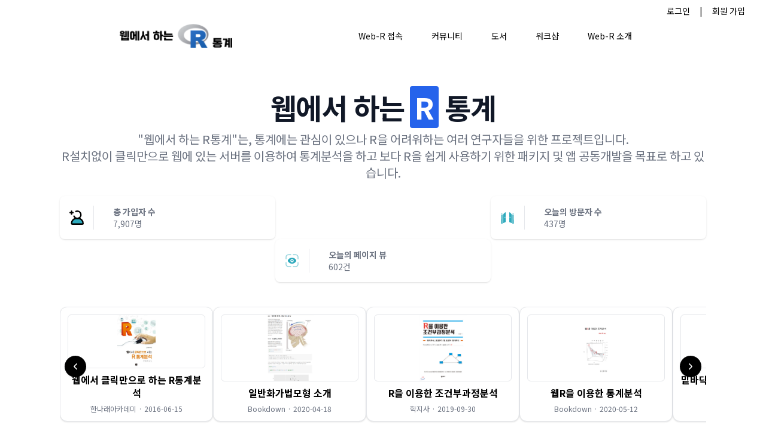

--- FILE ---
content_type: image/svg+xml
request_url: https://cdn.jsdelivr.net/gh/statground/web-r_CDN/images/svg/calendar_2.svg
body_size: -107
content:
<?xml version="1.0" encoding="UTF-8"?>

<!-- Uploaded to: SVG Repo, www.svgrepo.com, Generator: SVG Repo Mixer Tools -->
<svg width="800px" height="800px" viewBox="0 0 48 48" xmlns="http://www.w3.org/2000/svg">

<defs>

<style>.c{fill:none;stroke:#000000;stroke-linecap:round;stroke-linejoin:round;}</style>

</defs>

<g id="a">

<path class="c" d="m19.4198,23.6667c0-2.5926,2.0741-4.6667,4.4938-4.6667s4.6667,2.0741,4.6667,4.6667c0,1.2099-.5185,2.4198-1.3827,3.284-1.9012,1.5556-7.7778,6.0494-7.7778,6.0494h9.1605"/>

</g>

<g id="b">

<path class="c" d="m8.0988,7.8588c-1.0601,0-1.9194.8593-1.9194,1.9194v31.8025c0,1.06.8593,1.9193,1.9193,1.9193h31.8025c1.06,0,1.9193-.8592,1.9194-1.9192h0V9.7782c0-1.0601-.8593-1.9194-1.9194-1.9194H8.0988Z"/>

<line class="c" x1="12.8166" y1="10.258" x2="12.8166" y2="4.5"/>

<line class="c" x1="35.1834" y1="10.258" x2="35.1834" y2="4.5"/>

</g>

</svg>

--- FILE ---
content_type: image/svg+xml
request_url: https://cdn.jsdelivr.net/gh/statground/web-r_CDN/images/svg/calendar_3.svg
body_size: -195
content:
<?xml version="1.0" encoding="UTF-8"?>

<!-- Uploaded to: SVG Repo, www.svgrepo.com, Generator: SVG Repo Mixer Tools -->
<svg width="800px" height="800px" viewBox="0 0 48 48" xmlns="http://www.w3.org/2000/svg">

<defs>

<style>.c{fill:none;stroke:#000000;stroke-linecap:round;stroke-linejoin:round;}</style>

</defs>

<g id="a">

<g>

<path class="c" d="m25.1375,26c1.925,0,3.5,1.575,3.5,3.5h0c0,1.925-1.575,3.5-3.5,3.5h-1.4c-2.45,0-3.325-.35-4.375-1.225"/>

<path class="c" d="m19.3625,20.225c1.05-.875,2.1-1.225,4.375-1.225h1.4,0c1.925,0,3.5,1.575,3.5,3.5h0c0,1.925-1.575,3.5-3.5,3.5h-3.5"/>

</g>

</g>

<g id="b">

<path class="c" d="m8.0988,7.8588c-1.0601,0-1.9194.8593-1.9194,1.9194v31.8025c0,1.06.8593,1.9193,1.9193,1.9193h31.8025c1.06,0,1.9193-.8592,1.9194-1.9192h0V9.7782c0-1.0601-.8593-1.9194-1.9194-1.9194H8.0988Z"/>

<line class="c" x1="12.8166" y1="10.258" x2="12.8166" y2="4.5"/>

<line class="c" x1="35.1834" y1="10.258" x2="35.1834" y2="4.5"/>

</g>

</svg>

--- FILE ---
content_type: image/svg+xml
request_url: https://cdn.jsdelivr.net/gh/statground/web-r_CDN/images/svg/calendar_13.svg
body_size: -200
content:
<?xml version="1.0" encoding="UTF-8"?>

<!-- Uploaded to: SVG Repo, www.svgrepo.com, Generator: SVG Repo Mixer Tools -->
<svg width="800px" height="800px" viewBox="0 0 48 48" xmlns="http://www.w3.org/2000/svg">

<defs>

<style>.c{fill:none;stroke:#000000;stroke-linecap:round;stroke-linejoin:round;}</style>

</defs>

<g id="a">

<g>

<g>

<line class="c" x1="14.9322" y1="20.925" x2="18.4322" y2="19"/>

<line class="c" x1="18.4322" y1="19" x2="18.4322" y2="33"/>

</g>

<g>

<path class="c" d="m27.611,26c1.9012,0,3.4568,1.5556,3.4568,3.4568h0c0,1.9012-1.5556,3.4568-3.4568,3.4568h-1.3827c-2.4198,0-3.284-.3457-4.321-1.2099"/>

<path class="c" d="m21.9073,20.2963c1.037-.8642,2.0741-1.2099,4.321-1.2099h1.3827,0c1.9012,0,3.4568,1.5555,3.4568,3.4568h0c0,1.9012-1.5556,3.4568-3.4568,3.4568h-3.4568"/>

</g>

</g>

</g>

<g id="b">

<path class="c" d="m8.0988,7.8588c-1.0601,0-1.9194.8593-1.9194,1.9194v31.8025c0,1.06.8593,1.9193,1.9193,1.9193h31.8025c1.06,0,1.9193-.8592,1.9194-1.9192h0V9.7782c0-1.0601-.8593-1.9194-1.9194-1.9194H8.0988Z"/>

<line class="c" x1="12.8166" y1="10.258" x2="12.8166" y2="4.5"/>

<line class="c" x1="35.1834" y1="10.258" x2="35.1834" y2="4.5"/>

</g>

</svg>

--- FILE ---
content_type: image/svg+xml
request_url: https://cdn.jsdelivr.net/gh/statground/web-r_CDN/images/svg/R_logo_black.svg
body_size: 5
content:
<svg xmlns="http://www.w3.org/2000/svg" xmlns:xlink="http://www.w3.org/1999/xlink" preserveAspectRatio="xMidYMid" width="724" height="561" viewBox="0 0 724 561">
  <defs>
    <linearGradient id="gradientFill-1" x1="0" x2="1" y1="0" y2="1" gradientUnits="objectBoundingBox" spreadMethod="pad">
      <stop offset="0" stop-color="rgb(0,0,0)" stop-opacity="1"/>
      <stop offset="1" stop-color="rgb(0,0,0)" stop-opacity="1"/>
    </linearGradient>
    <linearGradient id="gradientFill-2" x1="0" x2="1" y1="0" y2="1" gradientUnits="objectBoundingBox" spreadMethod="pad">
      <stop offset="0" stop-color="rgb(0,0,0)" stop-opacity="1"/>
      <stop offset="1" stop-color="rgb(0,0,0)" stop-opacity="1"/>
    </linearGradient>
  </defs>
  <path d="M361.453,485.937 C162.329,485.937 0.906,377.828 0.906,244.469 C0.906,111.109 162.329,3.000 361.453,3.000 C560.578,3.000 722.000,111.109 722.000,244.469 C722.000,377.828 560.578,485.937 361.453,485.937 ZM416.641,97.406 C265.289,97.406 142.594,171.314 142.594,262.484 C142.594,353.654 265.289,427.562 416.641,427.562 C567.992,427.562 679.687,377.033 679.687,262.484 C679.687,147.971 567.992,97.406 416.641,97.406 Z" fill="#000000" fill-rule="evenodd"/>
  <path d="M550.000,377.000 C550.000,377.000 571.822,383.585 584.500,390.000 C588.899,392.226 596.510,396.668 602.000,402.500 C607.378,408.212 610.000,414.000 610.000,414.000 L696.000,559.000 L557.000,559.062 L492.000,437.000 C492.000,437.000 478.690,414.131 470.500,407.500 C463.668,401.969 460.755,400.000 454.000,400.000 C449.298,400.000 420.974,400.000 420.974,400.000 L421.000,558.974 L298.000,559.026 L298.000,152.938 L545.000,152.938 C545.000,152.938 657.500,154.967 657.500,262.000 C657.500,369.033 550.000,377.000 550.000,377.000 ZM496.500,241.024 L422.037,240.976 L422.000,310.026 L496.500,310.002 C496.500,310.002 531.000,309.895 531.000,274.877 C531.000,239.155 496.500,241.024 496.500,241.024 Z" fill="#000000" fill-rule="evenodd"/>
</svg>


--- FILE ---
content_type: image/svg+xml
request_url: https://cdn.jsdelivr.net/gh/statground/web-r_CDN/images/svg/board_user.svg
body_size: 45
content:
<svg viewBox="-5 0 32 32" version="1.1" xmlns="http://www.w3.org/2000/svg" xmlns:xlink="http://www.w3.org/1999/xlink" xmlns:sketch="http://www.bohemiancoding.com/sketch/ns" fill="#000000"><g id="SVGRepo_bgCarrier" stroke-width="0"></g><g id="SVGRepo_tracerCarrier" stroke-linecap="round" stroke-linejoin="round"></g><g id="SVGRepo_iconCarrier"> <title>user</title> <desc>Created with Sketch Beta.</desc> <defs> </defs> <g id="Page-1" stroke="none" stroke-width="1" fill="none" fill-rule="evenodd" sketch:type="MSPage"> <g id="Icon-Set-Filled" sketch:type="MSLayerGroup" transform="translate(-367.000000, -309.000000)" fill="#000000"> <path d="M378,329 C382.971,329 387,324.522 387,319 C387,313.478 382.971,309 378,309 C373.029,309 369,313.478 369,319 C369,324.522 373.029,329 378,329 L378,329 Z M386.703,326.319 C384.691,329.161 381.546,331 378,331 C374.454,331 371.309,329.161 369.297,326.319 C367.904,327.411 367,329.091 367,331 L367,335 C367,338.313 369.687,341 373,341 L383,341 C386.313,341 389,338.313 389,335 L389,331 C389,329.091 388.096,327.411 386.703,326.319 L386.703,326.319 Z" id="user" sketch:type="MSShapeGroup"> </path> </g> </g> </g></svg>

--- FILE ---
content_type: image/svg+xml
request_url: https://cdn.jsdelivr.net/gh/statground/web-r_CDN/images/svg/calendar_22.svg
body_size: -228
content:
<?xml version="1.0" encoding="UTF-8"?>

<!-- Uploaded to: SVG Repo, www.svgrepo.com, Generator: SVG Repo Mixer Tools -->
<svg width="800px" height="800px" viewBox="0 0 48 48" xmlns="http://www.w3.org/2000/svg">

<defs>

<style>.c{fill:none;stroke:#000000;stroke-linecap:round;stroke-linejoin:round;}</style>

</defs>

<g id="a">

<g>

<path class="c" d="m13.7625,23.6667c0-2.5926,2.0741-4.6667,4.4938-4.6667s4.6667,2.0741,4.6667,4.6667c0,1.2099-.5185,2.4198-1.3827,3.284-1.9012,1.5556-7.7778,6.0494-7.7778,6.0494h9.1605"/>

<path class="c" d="m25.077,23.6667c0-2.5926,2.0741-4.6667,4.4938-4.6667s4.6667,2.0741,4.6667,4.6667c0,1.2099-.5185,2.4198-1.3827,3.284-1.9012,1.5556-7.7778,6.0494-7.7778,6.0494h9.1605"/>

</g>

</g>

<g id="b">

<path class="c" d="m8.0988,7.8588c-1.0601,0-1.9194.8593-1.9194,1.9194v31.8025c0,1.06.8593,1.9193,1.9193,1.9193h31.8025c1.06,0,1.9193-.8592,1.9194-1.9192h0V9.7782c0-1.0601-.8593-1.9194-1.9194-1.9194H8.0988Z"/>

<line class="c" x1="12.8166" y1="10.258" x2="12.8166" y2="4.5"/>

<line class="c" x1="35.1834" y1="10.258" x2="35.1834" y2="4.5"/>

</g>

</svg>

--- FILE ---
content_type: image/svg+xml
request_url: https://cdn.jsdelivr.net/gh/statground/web-r_CDN/images/svg/menu_book.svg
body_size: 10622
content:
<?xml version="1.0" encoding="utf-8"?>
<!-- Uploaded to: SVG Repo, www.svgrepo.com, Generator: SVG Repo Mixer Tools -->
<svg width="800px" height="800px" viewBox="0 -1.49 306.525 306.525" xmlns="http://www.w3.org/2000/svg"><defs><style>.a{fill:#ffffff;}.b{fill:#5199d1;}.c{fill:#211715;}.d{fill:#7abee6;}</style></defs><path class="a" d="M304.418,221.97c-.017-11.952-.077-36.41-.077-45.1,0,0,0-.121.006-.356-53.9-31.01-135.061-77.919-171.922-99.254C101.212,95.314,38.394,131.613,2.052,152.49c0,10.137.074,40.174.068,49.085,33.15,19.2,119.957,69.372,173.325,100.058,37.885-21.778,99.829-57.575,128.978-74.447v-.459C304.423,225.564,304.421,223.936,304.418,221.97Z"/><path class="b" d="M131.706,77.672C100.37,95.8,38.567,131.512,2.445,152.264c27.372,15.853,126.347,73.071,172.227,99.385,33.5-19.2,106.859-61.579,129.669-74.783,0,0,0-.121.006-.356-53.9-31.01-135.061-77.919-171.922-99.254Z"/><path class="c" d="M306.418,221.97q-.017-12.1-.046-24.2c-.014-7.08-.18-14.18-.025-21.259a2,2,0,0,0-.99-1.727q-35.7-20.539-71.365-41.138-35.376-20.42-70.736-40.866-14.913-8.622-29.822-17.25a2.022,2.022,0,0,0-2.019,0q-23.761,13.748-47.534,27.477-27.843,16.083-55.7,32.141-13.564,7.815-27.137,15.616a2.011,2.011,0,0,0-.99,1.727q0,17.325.052,34.651.008,4.278.013,8.555a38.656,38.656,0,0,0,.039,6.145c.23,1.362,1.723,1.905,2.8,2.531L5.7,205.957l6.032,3.491Q26.9,218.227,42.08,227q18.662,10.79,37.328,21.569,19.842,11.46,39.687,22.909,19.078,11.005,38.164,22c5.65,3.254,11.22,6.807,17.015,9.792,1.709.88,3.314-.559,4.778-1.4l4.2-2.414q4.42-2.543,8.84-5.088,19.689-11.339,39.363-22.7,19.755-11.4,39.5-22.815,16.167-9.344,32.33-18.7c1.141-.661,2.865-1.267,3.1-2.705a34.234,34.234,0,0,0,.031-5.482c0-2.574-4-2.579-4,0q0,2.607,0,5.216l.99-1.727q-22.851,13.227-45.715,26.433-27.7,16-55.409,31.978-13.923,8.025-27.854,16.036h2.019q-36.443-20.954-72.843-41.982Q67.646,237.164,31.7,216.375,17.411,208.115,3.13,199.848l.99,1.727c.008-13.314-.041-26.628-.06-39.942q-.007-4.572-.008-9.143l-.991,1.727q25.616-14.715,51.2-29.489Q81.6,108.951,108.934,93.151q12.252-7.083,24.5-14.169h-2.019q29.592,17.129,59.2,34.231,37.073,21.42,74.163,42.811,19.275,11.115,38.561,22.213l-.991-1.727c-.155,7.079.011,14.179.025,21.259q.024,12.1.046,24.2C302.422,224.543,306.422,224.548,306.418,221.97Z"/><path class="c" d="M173.07,251.515q0,20.736.072,41.472.007,4.194.01,8.389c0,2.574,4,2.578,4,0,0-13.5-.05-27-.072-40.5q-.008-4.683-.01-9.366c0-2.574-4-2.578-4,0Z"/><path class="c" d="M3.431,155.137q12.11,7.017,24.226,14.023,17.038,9.855,34.083,19.7,19.348,11.18,38.7,22.349,19.039,10.988,38.085,21.96,16.109,9.279,32.23,18.536l3.306,1.9c2.236,1.283,4.254-2.172,2.018-3.454q-15.582-8.934-31.146-17.9-18.829-10.842-37.647-21.7-19.458-11.228-38.91-22.465Q50.91,177.986,33.444,167.886,20.582,160.446,7.723,153L5.45,151.683c-2.232-1.293-4.248,2.163-2.019,3.454Z"/><path class="c" d="M175.093,266.638q-13.441-7.707-26.865-15.444-16.377-9.43-32.745-18.877Q98.6,222.576,81.724,212.826q-15.236-8.8-30.468-17.609Q40.09,188.76,28.925,182.3q-.992-.576-1.985-1.15c-2.232-1.293-4.248,2.162-2.019,3.454q10.509,6.087,21.023,12.165,14.86,8.6,29.723,17.181,16.79,9.7,33.584,19.393,16.566,9.559,33.138,19.108,13.9,8.01,27.822,16l2.863,1.642c2.237,1.282,4.254-2.173,2.019-3.454Z"/><path class="c" d="M164.115,276.518q-13.019-7.465-26-15c-2.232-1.292-4.248,2.163-2.019,3.454q12.987,7.522,26,15c2.237,1.283,4.254-2.172,2.019-3.454Z"/><path class="d" d="M249.423,264.6c-4.618,2.652-19.594,11.3-26.406,15.225-6.573-3.775-18.231-10.493-26.936-15.517,8.226-4.732,17.274-9.942,26.426-15.225C231.441,254.238,243.172,261.009,249.423,264.6Z"/><path class="c" d="M196.081,266.305h.01l-1.009-.273q12.546,7.256,25.113,14.476a8.03,8.03,0,0,0,2.556,1.278c1,.135,1.928-.612,2.756-1.09l4.73-2.726,10.752-6.2q4.72-2.724,9.443-5.442a2.019,2.019,0,0,0,0-3.454q-13.471-7.734-26.915-15.517c-2.234-1.29-4.25,2.166-2.019,3.454q13.452,7.767,26.915,15.517V262.87q-13.215,7.59-26.4,15.225h2.018q-6.6-3.792-13.2-7.6-3.7-2.13-7.4-4.264l-3.672-2.121c-1.027-.593-2.463-1.809-3.677-1.809-2.574,0-2.578,4,0,4Z"/><path class="c" d="M286.81,209.632q-18.458,10.689-36.931,21.348-24.841,14.343-49.7,28.659-12.856,7.4-25.721,14.785c-2.234,1.279-.221,4.736,2.019,3.454q23.758-13.6,47.456-27.312,23.481-13.537,46.948-27.1,8.974-5.187,17.947-10.381c2.227-1.29.215-4.748-2.019-3.454Z"/><path class="c" d="M175.9,253.25q26.069-14.942,52.086-29.973,28.068-16.185,56.119-32.4,10.623-6.139,21.243-12.285c2.227-1.289.215-4.747-2.019-3.454q-22.163,12.829-44.342,25.629-29.14,16.827-58.3,33.622-13.4,7.713-26.807,15.406c-2.233,1.28-.221,4.737,2.019,3.454Z"/><path class="a" d="M262.249,148.658c-.013-8.922-.058-27.182-.058-33.672,0,0,0-.091.005-.266-40.238-23.15-100.831-58.17-128.349-74.1-23.3,13.482-70.2,40.58-97.331,56.166,0,7.568.056,29.992.051,36.644,24.749,14.33,89.555,51.791,129.4,74.7,28.284-16.258,74.528-42.983,96.289-55.578v-.343C262.252,151.341,262.251,150.126,262.249,148.658Z"/><path class="d" d="M132.1,41.632C108.27,55.418,62.986,81.582,36.516,96.788c0,7.568.056,29.992.051,36.644,10.763,6.232,29.1,16.839,49.67,28.722-.015-9.132-.054-29.307-.058-36.983,41.833-24.166,77.077-44.545,96.955-56.052-19.693-11.377-37.516-21.684-49.287-28.5Z"/><path class="c" d="M264.249,148.658c-.017-11.3-.3-22.637-.053-33.938a2,2,0,0,0-.991-1.727q-26.644-15.33-53.265-30.7-26.406-15.242-52.8-30.5Q146,45.342,134.856,38.9a2.022,2.022,0,0,0-2.019,0Q115.073,49.173,97.3,59.438,76.566,71.414,55.822,83.37,45.667,89.221,35.507,95.061a2.012,2.012,0,0,0-.991,1.727q0,13.088.04,26.174.006,3.168.009,6.336c0,1.423-.307,3.282.074,4.666.407,1.478,3.19,2.51,4.45,3.24l4.6,2.664q25.283,14.63,50.579,29.237,29.014,16.757,58.045,33.482l6.622,3.812,3.049,1.754a24.646,24.646,0,0,0,3.205,1.806c1.32.511,2.554-.546,3.655-1.179l3.327-1.914q3.364-1.935,6.727-3.872,14.649-8.436,29.29-16.889,26.814-15.475,53.612-30.982c1.092-.632,2.346-1.125,2.448-2.57.091-1.285,0-2.608,0-3.9,0-2.573-4-2.578-4,0q0,1.947,0,3.9l.991-1.727q-17.022,9.852-34.054,19.689-20.719,11.972-41.45,23.923-10.391,5.988-20.785,11.967h2.019q-27.173-15.626-54.314-31.3Q85.84,159.623,59.035,144.12q-10.731-6.2-21.458-12.415l.99,1.727c.006-9.911-.03-19.822-.045-29.734q0-3.454-.006-6.91l-.99,1.727q19.149-11,38.273-22.046,20.362-11.748,40.713-23.513,9.174-5.3,18.344-10.607h-2.019Q154.923,55.132,177.021,67.9q27.671,15.988,55.355,31.954,14.4,8.3,28.81,16.6l-.99-1.727c-.248,11.3.036,22.635.053,33.938C260.253,151.232,264.253,151.237,264.249,148.658Z"/><path class="c" d="M163.684,170.715c0,8.464.06,16.927.061,25.391,0,2.573,4,2.578,4,0,0-8.464-.06-16.927-.061-25.391,0-2.573-4-2.578-4,0Z"/><path class="c" d="M167.078,169.479q-22.767-13.054-45.486-26.189-24.511-14.142-49.009-28.309-9.279-5.365-18.555-10.737c-2.231-1.292-4.248,2.163-2.019,3.454q19.355,11.211,38.723,22.394,25.449,14.7,50.913,29.378,11.7,6.741,23.414,13.463c2.237,1.283,4.254-2.172,2.019-3.454Z"/><path class="c" d="M166.56,172.448q16.453-9.429,32.875-18.917,17.652-10.18,35.295-20.377,6.756-3.9,13.509-7.813c2.228-1.289.216-4.747-2.018-3.454q-13.989,8.1-27.988,16.177-18.321,10.579-36.655,21.14-8.516,4.9-17.037,9.79c-2.233,1.28-.22,4.738,2.019,3.454Z"/><path class="c" d="M87.3,126.831q21.956-12.682,43.907-25.371,17.827-10.3,35.652-20.615,7.624-4.41,15.247-8.823c2.227-1.289.216-4.747-2.019-3.454Q165.348,77.1,150.6,85.629q-19.836,11.47-39.675,22.934-12.82,7.408-25.64,14.814c-2.229,1.288-.217,4.745,2.018,3.454Z"/><path class="c" d="M84.174,125.153c.013,11.343.061,22.686.062,34.029,0,2.574,4,2.578,4,0,0-11.343-.049-22.686-.062-34.029,0-2.573-4-2.578-4,0Z"/><path class="b" d="M147.3,125.829a15.793,15.793,0,0,1-1.6,6.165c-1.986,3.9-5.818,6.569-9.853,8.269s-4.613,1.258-8.788,2.575c-3.255,1.028-6.663,2.507-8.058,5.8a19.236,19.236,0,0,0-1.031,5.231c-.3,6.748-.246,13.766-.33,20.711a2.279,2.279,0,0,1-1.57,2.19,32.153,32.153,0,0,1-14.655.781,2.925,2.925,0,0,1-1.3-.873,3.959,3.959,0,0,1-1.1-1.831c-.376-3.152-.557-6.188-.664-9.228-3.493.776-7.485,2.116-11.2,1.209-2.583-.63-5-2.6-5.4-5.229l-.328-2.171c-.577-10.62-1.153-9.283-1.73-19.9-.194-3.573-.35-7.341,1.282-10.526a17.826,17.826,0,0,1,5.664-5.909,69.03,69.03,0,0,1,14.464-8.107S140.619,124.465,147.3,125.829Z"/><path class="a" d="M139.221,129.388c2.3-1.288,5.263-2.738,8.123-4.452,4.746-2.84,9.258-6.429,10.191-11.246a20.126,20.126,0,0,0-.03-6.288c-.913-7.372-2.657-16.782-7.251-22.847-2.8-3.711-7.22-8.5-11.53-10.708,0,0-7.477-3.62-14.741-4.094-11.662-.76-17.63,4.211-17.63,4.211a35.256,35.256,0,0,0-13.2,20.8l-2.036,11.716-.735,4.228Z"/><path class="a" d="M92.472,187.1a7.359,7.359,0,0,1,1.429-6.02,18.158,18.158,0,0,1,5.436-4.375c2.1,1.644,10.632,1.962,16.738.07a2.155,2.155,0,0,0,.583-.281c.075.712.123,1.153.123,1.153.635,5.8-2.878,8.132-5.108,9.459a33.619,33.619,0,0,1-8.5,3.578,13.9,13.9,0,0,1-5.547.544A6.453,6.453,0,0,1,93,188.377,4.975,4.975,0,0,1,92.472,187.1Z"/><path class="a" d="M74.609,174.532a8.013,8.013,0,0,1,1.143-2.133,19.283,19.283,0,0,1,5.892-4.614,9.908,9.908,0,0,1,3.808-1.581,8.118,8.118,0,0,0,1.708.628c3.715.907,7.706-.432,11.2-1.208.075,2.19.191,4.379.39,6.61l-1.569.259c.117,2.5-2.1,4.451-4.251,5.73a32.523,32.523,0,0,1-8.219,3.459,13.348,13.348,0,0,1-5.363.52,6.2,6.2,0,0,1-4.469-2.752A5.834,5.834,0,0,1,74.609,174.532Z"/><path class="c" d="M114.781,177.646a7.173,7.173,0,0,1-2.6,6.744,27.806,27.806,0,0,1-9.546,4.365c-2.774.734-8.287,1.217-8.341-3.036-.048-3.8,3.874-6,6.706-7.677,2.215-1.308.2-4.768-2.019-3.454-3.347,1.979-6.708,4.195-8.125,8a7.646,7.646,0,0,0,3.415,9.613c3.843,2.013,8.374.934,12.235-.467a28.608,28.608,0,0,0,8.717-4.684,10.7,10.7,0,0,0,3.557-9.4,2.054,2.054,0,0,0-2-2,2.014,2.014,0,0,0-2,2Z"/><path class="c" d="M84.654,164.313a16.007,16.007,0,0,0-4.947,2.3,23.828,23.828,0,0,0-4.18,3.047c-2.462,2.346-4.081,6.009-2.991,9.4,1.152,3.586,4.914,5.327,8.474,5.234,3.839-.1,7.774-1.632,11.153-3.361,3.325-1.7,7.049-4.282,7.021-8.44-.017-2.573-4.017-2.578-4,0,.02,2.939-4.316,4.71-6.5,5.691a29.355,29.355,0,0,1-4.9,1.674,8.873,8.873,0,0,1-5.219.092c-2.89-1.085-2.818-4.228-1.172-6.419a13.333,13.333,0,0,1,3.723-3.089,14.635,14.635,0,0,1,4.607-2.272c2.521-.513,1.454-4.37-1.063-3.857Z"/><path class="c" d="M100.579,113.06a70.434,70.434,0,0,0-15.936,9.055A17.465,17.465,0,0,0,78.9,128.77a20.213,20.213,0,0,0-1.288,8.816c.145,4.315.56,8.6,1.078,12.882.468,3.871.445,7.814,1.14,11.65a8.57,8.57,0,0,0,5.238,6.095c3.36,1.444,7.061.907,10.516.126,2.51-.568,1.448-4.425-1.063-3.857-3.733.844-10.033,1.5-10.863-3.615-.547-3.376-.543-6.857-.955-10.287-.432-3.6-.786-7.185-.987-10.805a26.637,26.637,0,0,1,.258-7.65A11.423,11.423,0,0,1,86.1,126.04a59.884,59.884,0,0,1,15.547-9.123,2.067,2.067,0,0,0,1.4-2.461,2.012,2.012,0,0,0-2.46-1.4Z"/><path class="c" d="M100.164,132.346c-3.427,2.382-4.287,6.117-4.349,10.043-.063,3.982.149,7.963.273,11.942.163,5.219.14,10.447.49,15.659.162,2.415-.015,5.366,1.518,7.367,1.471,1.92,3.274,2.323,5.555,2.563a32.691,32.691,0,0,0,6.583-.023,25.468,25.468,0,0,0,6.682-1.313c2.61-1.017,2.724-3.519,2.748-5.939.026-2.75.036-5.5.063-8.248.026-2.719.067-5.439.157-8.157a21.132,21.132,0,0,1,.869-6.581c1.335-3.616,6.074-4.806,9.41-5.611,4.326-1.044,8.49-2.4,12.092-5.128a17.661,17.661,0,0,0,7.089-13.984c.1-2.575-3.9-2.57-4,0a13.521,13.521,0,0,1-5.209,10.6,24.277,24.277,0,0,1-9.661,4.338c-3.565.792-7.351,1.8-10.27,4.1-3.241,2.55-4.041,6.447-4.248,10.373-.263,4.957-.232,9.935-.266,14.9q-.012,1.821-.029,3.641a6.473,6.473,0,0,1-.019,1.7c-.113.321-.066.2-.277.316a10.29,10.29,0,0,1-2.864.679,29.023,29.023,0,0,1-3.068.386,32,32,0,0,1-5.782-.046,4.833,4.833,0,0,1-1.833-.38c-.931-.554-.906-1.627-1-2.559-.458-4.709-.531-9.44-.625-14.167-.09-4.491-.319-8.977-.379-13.469-.022-1.69-.05-3.4.08-5.083.011-.139.022-.279.036-.419.041-.4-.026.122.011-.066a9.215,9.215,0,0,1,.433-1.563,5.218,5.218,0,0,1,1.805-2.415c2.1-1.459.1-4.928-2.019-3.453Z"/><path class="c" d="M105.344,72.237A37.579,37.579,0,0,0,91.227,94.228c-.535,2.511,3.32,3.584,3.857,1.063a33.434,33.434,0,0,1,12.279-19.6,2.065,2.065,0,0,0,.717-2.736,2.013,2.013,0,0,0-2.736-.718Z"/><path class="a" d="M93.073,114.983c-2.224-1.387-3.149-3.73-3.512-6.217-.407-2.788.07-6.337,4.127-7.351a5.776,5.776,0,0,1,4.225.789,7.917,7.917,0,0,1,3.891,7.682c-.274,3.305-3.391,6.336-6.673,5.857A5.3,5.3,0,0,1,93.073,114.983Z"/><path class="c" d="M94.082,113.256a4.789,4.789,0,0,1-1.2-1.091c.179.224-.08-.121-.118-.177q-.142-.215-.27-.438c-.068-.12-.133-.241-.195-.364,0,0-.247-.563-.135-.281a10.884,10.884,0,0,1-.527-1.825c-.036-.175-.068-.35-.1-.527-.023-.136-.076-.619-.018-.083-.027-.253-.053-.5-.066-.759a11.088,11.088,0,0,1,.031-1.4c.028-.375,0,0-.01.067.026-.127.046-.256.075-.383.062-.281.152-.548.241-.821-.145.45.086-.167.161-.3s.481-.637.185-.309a7.33,7.33,0,0,1,.518-.525c.232-.209-.39.224.072-.053.155-.092.3-.193.464-.279.111-.059.224-.117.339-.167-.287.125.028,0,.076-.018a8.126,8.126,0,0,1,.907-.24c-.447.076.185.012.35.015s.33.012.494.03c.141.014.135.014-.017,0,.106.018.211.041.314.067a4.093,4.093,0,0,1,1.6.774c.023.016.3.226.1.065.108.083.212.172.315.262a8.939,8.939,0,0,1,.78.765,5.348,5.348,0,0,1,1.266,2.531c-.007-.033.112.588.068.309s.034.362.031.326a8.924,8.924,0,0,1,.019.925c0,.178-.014.355-.029.532.007-.087.073-.34-.01.072a8.048,8.048,0,0,1-.268.979c-.2.6.086-.15-.078.179-.09.184-.187.363-.292.539a2.539,2.539,0,0,1-.474.661,6.713,6.713,0,0,1-.729.7c.216-.177-.041.027-.077.05-.168.108-.334.218-.51.314a3.428,3.428,0,0,1-1.436.41,3.112,3.112,0,0,1-1.848-.536,2,2,0,0,0-2.019,3.454c3.7,2.2,8,.706,10.326-2.693a9.511,9.511,0,0,0-.039-10.192c-1.981-3.046-5.7-5.311-9.4-4.283a7.481,7.481,0,0,0-5.485,7.081c-.247,3.835,1.314,7.961,4.6,10.087a2,2,0,1,0,2.019-3.454Z"/><path class="c" d="M105.936,88.593v22.294c0,2.573,4,2.578,4,0V88.593c0-2.573-4-2.578-4,0Z"/><path class="a" d="M107.241,114.679c-6.151,1.042-12.429,3.442-21.5,4.947,5.591,2.695,16.106,7.872,26.161,12.9,8.737-3.557,11.224-4.177,16.692-6.274C119.446,121.533,107.259,114.676,107.241,114.679Z"/><path class="c" d="M106.71,112.75c-7.252,1.256-14.23,3.722-21.5,4.948-1.664.28-1.971,2.935-.477,3.655,5.911,2.852,11.8,5.759,17.674,8.675q2.647,1.314,5.291,2.632c.924.461,1.843.932,2.771,1.383a3.157,3.157,0,0,0,3.079-.036q4.138-1.668,8.332-3.189c2.418-.87,4.845-1.716,7.246-2.634,1.479-.566,2.138-2.8.478-3.656-4.738-2.449-9.427-4.992-14.1-7.56-2.408-1.324-4.776-2.823-7.252-4.016-2.309-1.113-4.34,2.335-2.019,3.454,2.476,1.193,4.844,2.692,7.253,4.016,4.673,2.568,9.362,5.111,14.1,7.56l.478-3.655c-5.555,2.124-11.178,4.033-16.691,6.274l1.541.2c-8.7-4.35-17.4-8.678-26.161-12.9l-.478,3.656c7.27-1.226,14.247-3.691,21.5-4.948a2.016,2.016,0,0,0,1.4-2.46A2.046,2.046,0,0,0,106.71,112.75Z"/><path class="a" d="M123.346,123.941c.59-4.779,5.592-8.765,12.015-6,.97,2.982,2.655,7.49,3.691,11.258-1.412,1.142-2.633,2.134-2.633,2.134-2.066,2.494-6.63,2.045-9.112.535A8.248,8.248,0,0,1,123.346,123.941Z"/><path class="c" d="M134.669,115.558a10.875,10.875,0,0,0-8.109.606,9.931,9.931,0,0,0-4.665,5.356c-1.98,5.2,1.152,11.056,6.246,12.922,3.117,1.141,7.38.975,9.692-1.7a2.049,2.049,0,0,0,0-2.828,2.018,2.018,0,0,0-2.828,0c-.1.111-.2.212-.3.321-.066.074-.369.316-.058.08a5.244,5.244,0,0,1-.665.405c-.1.053-.449.166-.085.043-.113.038-.223.078-.337.112a6.626,6.626,0,0,1-.88.2c.4-.064,0,0-.107,0-.155.006-.309.018-.464.021-.281,0-.56-.014-.84-.026-.1,0-.51-.051-.12,0-.123-.017-.246-.038-.368-.061a9.5,9.5,0,0,1-.984-.233c-.257-.075-.509-.164-.76-.257.386.143-.264-.127-.372-.185a6.581,6.581,0,0,1-.663-.416c-.487-.338.161.14-.106-.082-.138-.114-.274-.23-.406-.35q-.288-.263-.555-.546c-.076-.082-.151-.165-.225-.25,0,0-.343-.419-.156-.179s-.129-.184-.131-.187c-.06-.087-.119-.175-.175-.264a7.953,7.953,0,0,1-.419-.741c-.056-.113-.109-.227-.161-.342.027.061.144.4.032.063-.076-.233-.16-.461-.224-.7-.05-.187-.09-.375-.129-.564-.007-.036-.075-.5-.031-.157s-.01-.163-.014-.228a10.554,10.554,0,0,1,.027-1.331c-.026.449-.011.068.033-.155a8.044,8.044,0,0,1,.2-.8c.055-.176.124-.346.182-.521.14-.425-.164.268-.012.033.06-.094.1-.211.151-.311q.142-.276.306-.541c.071-.115.549-.764.2-.332a8.389,8.389,0,0,1,.849-.919c.076-.069.556-.463.334-.294-.261.2.115-.077.139-.093.119-.077.236-.157.358-.231.2-.123.414-.238.628-.342.025-.012.46-.2.158-.077-.285.118.182-.063.24-.082a7.626,7.626,0,0,1,.788-.226c.176-.041.871-.13.375-.084a12.728,12.728,0,0,1,1.779-.018c.086,0,.392.047-.023-.011.174.024.347.055.519.089.359.071.712.165,1.063.27a2,2,0,1,0,1.063-3.857Z"/><path class="c" d="M140.793,101.53c-.076-.534-.03-.233,0,.079.022.262.043.523.062.785.053.749.093,1.5.128,2.249.075,1.641.13,3.288.091,4.932-.007.321-.017.643-.039.964-.012.187-.024.9-.022.364,0,.529-.181,0,.074-.043-.281.052-.819.627-1.112.863-2.011,1.624-3.965,3.316-5.98,4.934a1.945,1.945,0,0,0-.514,1.946c1.249,3.789,2.662,7.524,3.716,11.376a2.023,2.023,0,0,0,2.938,1.195c8.293-4.639,19.882-9.366,19.636-20.62a65.372,65.372,0,0,0-2.318-14.635,35.353,35.353,0,0,0-5.68-12.653c-3.28-4.3-7.191-8.592-12.034-11.146-2.276-1.2-4.3,2.251-2.019,3.454,3.864,2.038,7.016,5.321,9.762,8.665a30.465,30.465,0,0,1,5.578,10.824,74.983,74.983,0,0,1,2.479,12.581c.286,2.381.512,4.948-.422,7.222a13.139,13.139,0,0,1-3.494,4.572c-3.931,3.564-8.923,5.718-13.507,8.282l2.938,1.2c-1.054-3.852-2.467-7.588-3.716-11.377l-.515,1.946c2.155-1.73,4.238-3.549,6.4-5.27,1.5-1.191,1.765-2.354,1.838-4.189a53.6,53.6,0,0,0-.406-9.56,2.013,2.013,0,0,0-2.46-1.4,2.054,2.054,0,0,0-1.4,2.461Z"/><path class="a" d="M140.522,92.806a.873.873,0,0,1,.156.57c-.079.326-.457.457-.783.522a65.819,65.819,0,0,1-9.725,2.272.8.8,0,0,1-.625-.156.762.762,0,0,1-.157-.509c-.247-3.011-.705-8.157-1.06-10.54a28.924,28.924,0,0,1-17.875-3.784c-1.57-1-3.692-3.017-4.1-4.833a4.3,4.3,0,0,1,1.934-4.292c1.31-.929,6.269-.776,5.164-.668a19.529,19.529,0,0,0,4.509,3.427,20.363,20.363,0,0,0,21.76-1.679l.983.3a5.059,5.059,0,0,1,3.084,3.959,2.678,2.678,0,0,1-1.125,2.277,28.884,28.884,0,0,1-7.428,3.818,47.337,47.337,0,0,1,5.261,9.266Z"/><path class="a" d="M107.092,54.433a23.034,23.034,0,0,0,5.485,16.041A19.877,19.877,0,0,0,140.5,72.5a11.488,11.488,0,0,0,7.635-2.39,7.284,7.284,0,0,0,2.771-6.5,5.294,5.294,0,0,0-3.085-3.9,18.98,18.98,0,0,0-6.568-22.174c-8.9-6.321-21.474-5.451-28.785,2.866A22.461,22.461,0,0,0,107.092,54.433Z"/><path class="a" d="M109.989,43.9a22.736,22.736,0,0,0-2.6,7.5,38.071,38.071,0,0,0,15.638-1.885,1.083,1.083,0,0,1,.861.074c.631.355-.131,1.733-.487,2.363,2.24.631,7.725-.4,10.149-1.732,1.348,3.276,2.723,4.983,5.365,6.22l7.092,2.825a5.059,5.059,0,0,1,1.813.445,18.994,18.994,0,0,0-6.574-22.177c-8.9-6.321-21.474-5.451-28.785,2.866A20.56,20.56,0,0,0,109.989,43.9Z"/><path class="c" d="M150.058,59.4a21.143,21.143,0,0,0-7.006-22.991A24.253,24.253,0,0,0,119.438,33.1c-8.2,3.365-13.342,11.021-14.234,19.728a24.63,24.63,0,0,0,10.012,22.638c8.186,5.717,20.023,4.711,27.263-2.074,1.883-1.764-.95-4.588-2.828-2.828a18.21,18.21,0,0,1-20.042,2.862c-6.732-3.362-10.491-10.586-10.532-17.961-.039-7.089,3.334-13.988,9.583-17.57a20.1,20.1,0,0,1,19.62.129A17.181,17.181,0,0,1,146.2,58.332c-.792,2.456,3.069,3.507,3.857,1.064Z"/><path class="c" d="M146.01,61.269c.471.033-.219-.087.2.022.178.047.358.084.534.141.1.033.51.228.207.073.165.084.329.17.486.267.072.045.464.329.2.117a5.192,5.192,0,0,1,.412.373,4.848,4.848,0,0,1,.372.413c-.234-.3.072.134.113.2a4.82,4.82,0,0,1,.261.492c-.16-.356.034.139.057.22a4.123,4.123,0,0,1,.123.55c-.057-.4-.006.159,0,.242,0,.2-.009.39-.02.585-.024.447.068-.153-.042.247-.089.326-.263.956-.321,1.091a6.862,6.862,0,0,1-1.064,1.637,5.874,5.874,0,0,1-1.734,1.338,7.976,7.976,0,0,1-2.148.885,11.789,11.789,0,0,1-1.275.283q-.213.033,0,0c-.106.012-.212.023-.318.031-.245.021-.489.032-.735.038a2,2,0,0,0,0,4c4.771-.117,9.592-2.7,11.213-7.38a7.458,7.458,0,0,0-.689-6.514,7.567,7.567,0,0,0-5.827-3.355,2.01,2.01,0,0,0-2,2,2.049,2.049,0,0,0,2,2Z"/><path class="c" d="M119.708,61.708a3.162,3.162,0,0,1-1.29,2.382,2.459,2.459,0,0,1-1.811.343,2.76,2.76,0,0,1-1.993-1.5,3.228,3.228,0,0,1,.8-3.714,2.555,2.555,0,0,1,3.474.191A2.845,2.845,0,0,1,119.708,61.708Z"/><path class="c" d="M131.867,64.192a3.172,3.172,0,0,1-1.29,2.382,2.464,2.464,0,0,1-1.812.342,2.756,2.756,0,0,1-1.992-1.5,3.228,3.228,0,0,1,.8-3.714,2.554,2.554,0,0,1,3.473.191A2.85,2.85,0,0,1,131.867,64.192Z"/><path class="c" d="M131.625,50.755a17.412,17.412,0,0,0,2.686,4.728,10.639,10.639,0,0,0,3.6,2.687,2.151,2.151,0,0,0,1.541.2,2,2,0,0,0,.478-3.655,10.46,10.46,0,0,1-1.915-1.148l.4.313a8.786,8.786,0,0,1-1.543-1.558l.312.4A15.01,15.01,0,0,1,135.4,49.5l.2.478c-.04-.095-.08-.19-.119-.285a2.2,2.2,0,0,0-.919-1.2,2,2,0,0,0-2.737.717,1.929,1.929,0,0,0-.2,1.541Z"/><path class="c" d="M132.544,48.5c-2.283,1.2-6.187,2.135-8.608,1.53l1.195,2.938c.77-1.376,1.61-3.289.324-4.65-1.486-1.573-3.6-.465-5.3,0a37.782,37.782,0,0,1-12.112,1.136c-2.572-.142-2.564,3.858,0,4a43.455,43.455,0,0,0,8.119-.279c1.268-.168,2.527-.384,3.773-.675q.969-.226,1.923-.5.535-.156,1.064-.329c.142-.045.284-.092.425-.141q.42-.146.01,0l-.882-.514.149.135-.514-.883c-.2-.478.174-.436-.053-.035-.134.236-.249.484-.382.721a2.022,2.022,0,0,0,1.195,2.938,14.539,14.539,0,0,0,5.9-.1,19.353,19.353,0,0,0,5.794-1.833c2.278-1.2.259-4.655-2.019-3.454Z"/><path class="c" d="M112.787,69.306c-1.89.015-4.187.059-5.767,1.219a6.268,6.268,0,0,0-2.66,5.969c.741,4.482,5.88,7.212,9.693,8.66a32.525,32.525,0,0,0,26.778-1.979c2.247-1.254,5.1-2.8,4.956-5.785a6.947,6.947,0,0,0-4.552-5.887c-2.422-.885-3.466,2.98-1.063,3.857.773.282,1.963,1.688,1.493,2.52-.32.567-1.449,1.015-1.978,1.333-.737.443-1.491.858-2.263,1.235a28.8,28.8,0,0,1-9.448,2.558,27.509,27.509,0,0,1-9.826-.751c-3.116-.8-6.393-2.064-8.637-4.458-1.039-1.109-1.764-2.386-.565-3.676.888-.955,2.627-.8,3.839-.815,2.572-.02,2.578-4.02,0-4Z"/><path class="c" d="M133.677,84.732a52.821,52.821,0,0,1,4.587,8.589c.092.2.175.417.282.606.493.869,1.707-2.048.666-1.807-.448.1-.888.27-1.331.4-.934.267-1.877.5-2.825.72q-1.4.318-2.806.575-.72.132-1.441.249-.3.049-.594.094l-.386.059a.876.876,0,0,1,.725.073l.718.717q.132.846.119.323c0-.121,0-.242,0-.363,0-.187,0-.373,0-.56q-.007-.685-.037-1.369-.061-1.485-.208-2.965a39.291,39.291,0,0,0-.891-5.637A2,2,0,1,0,126.4,85.5q.184.744.323,1.5c.046.243.088.488.128.733.025.158.05.316.074.475.01.07.084.595.061.417-.031-.231.022.183.028.231.021.168.04.336.059.5.031.272.059.545.085.817q.094.975.152,1.953c.07,1.181-.015,2.39.093,3.564a2.57,2.57,0,0,0,1.821,2.37,5.677,5.677,0,0,0,2.448-.108,60.425,60.425,0,0,0,7.8-1.732,7.241,7.241,0,0,0,1.753-.627,2.547,2.547,0,0,0,1.141-2.824,13.075,13.075,0,0,0-.828-1.853c-.268-.586-.533-1.175-.8-1.762a39.033,39.033,0,0,0-3.61-6.44A2.044,2.044,0,0,0,134.4,82a2.024,2.024,0,0,0-.718,2.736Z"/><path class="a" d="M201.5,87.577c-12.06,0-20.4,8.7-20.4,18.875,0,11.388,8.514,19.23,20.4,19.23,12.339,0,20.4-7.915,20.4-19.23C221.9,96.205,213.517,87.577,201.5,87.577Z"/><path class="a" d="M201.5,67.037c-9.449,0-15.98,6.815-15.98,14.789,0,8.922,6.672,15.066,15.98,15.066,9.668,0,15.98-6.2,15.98-15.066C217.48,73.8,210.915,67.037,201.5,67.037Z"/><path class="c" d="M213.184,93.234c9.691,7.12,8.608,22.843-2.1,28.344-9.65,4.957-23.845,1.382-27.2-9.673a16.971,16.971,0,0,1,5.985-18.713,2.06,2.06,0,0,0,.717-2.737,2.015,2.015,0,0,0-2.736-.717,20.955,20.955,0,0,0-8.451,20.421,20.194,20.194,0,0,0,10.936,15.009,26.065,26.065,0,0,0,20.6.833,20.091,20.091,0,0,0,12.22-13.619,21.119,21.119,0,0,0-7.956-22.6,2.014,2.014,0,0,0-2.736.718,2.045,2.045,0,0,0,.717,2.736Z"/><path class="c" d="M201.5,65.037c-7.514.072-14.558,4.245-17.1,11.512A16.91,16.91,0,0,0,190.156,95.4c5.832,4.344,14.65,4.634,20.972,1.192,6.244-3.4,9.211-10.612,8.112-17.5-1.372-8.61-9.389-13.967-17.74-14.047-2.575-.025-2.577,3.975,0,4,5.695.055,11.383,3.07,13.294,8.7,1.7,5.012.251,11.091-4.041,14.353-4.464,3.393-11.442,3.748-16.386,1.223a12.745,12.745,0,0,1-6.725-13.306c1.033-6.816,7.279-10.906,13.858-10.969C204.072,69.012,204.079,65.012,201.5,65.037Z"/><path class="a" d="M261.586,68.409a5.747,5.747,0,0,0-5.861,5.824,5.652,5.652,0,0,0,5.861,5.934,5.592,5.592,0,0,0,5.861-5.934A5.741,5.741,0,0,0,261.586,68.409Z"/><path class="a" d="M200.6,2a5.747,5.747,0,0,0-5.86,5.825,5.651,5.651,0,0,0,5.86,5.933,5.592,5.592,0,0,0,5.861-5.933A5.742,5.742,0,0,0,200.6,2Z"/><path class="a" d="M61.551,27.512a5.747,5.747,0,0,0-5.861,5.825,5.652,5.652,0,0,0,5.861,5.933,5.592,5.592,0,0,0,5.861-5.933A5.742,5.742,0,0,0,61.551,27.512Z"/><path class="c" d="M261.586,66.409a7.869,7.869,0,0,0-7.512,5.481,8.068,8.068,0,0,0,2.56,8.618,8.385,8.385,0,0,0,9.077.611,7.987,7.987,0,0,0,3.6-8.273,7.807,7.807,0,0,0-7.729-6.437,2,2,0,0,0,0,4c.17,0,.34.016.51.02.534.012-.388-.106.122.014.259.061.518.113.772.2.1.032.195.069.293.105-.468-.169,0,.006.082.051a6.178,6.178,0,0,1,.766.479c-.418-.3.168.173.266.275s.2.22.3.329c-.3-.33-.07-.1,0,.009.146.231.278.465.413.7.051.089.139.348-.018-.069.071.188.14.375.2.569a6.979,6.979,0,0,1,.163.743c-.092-.538,0,.271,0,.4,0,.268-.021.532-.042.8.041-.524,0-.029-.021.076q-.051.256-.123.509c-.034.117-.07.233-.11.349s-.257.511-.015.053c-.11.208-.21.417-.336.617-.06.1-.139.187-.194.286-.133.24.322-.34.012-.028-.111.112-.419.55-.59.573l.188-.143c-.074.055-.15.108-.227.159s-.156.1-.236.148c-.122.071-.249.131-.372.2-.394.219.29-.063.017,0s-.513.176-.776.237c-.1.023-.2.039-.3.062-.226.036-.2.035.07,0-.106.012-.211.021-.318.028a7.333,7.333,0,0,1-.812.009c-.158-.008-.315-.022-.472-.038.07.007.432.084.075,0-.268-.062-.534-.119-.8-.206-.116-.039-.229-.082-.343-.126.5.194,0-.017-.107-.075a6.669,6.669,0,0,1-.654-.42c.439.311-.124-.138-.226-.243a2.806,2.806,0,0,0-.236-.261c-.209-.165.248.387.011.014-.155-.243-.3-.488-.437-.739-.237-.42.121.4-.029-.06-.03-.095-.067-.188-.1-.283a7.634,7.634,0,0,1-.211-.894c.013.07.035.436.012.058-.01-.163-.024-.326-.028-.489,0-.134,0-.268,0-.4s.086-.693,0-.16a6.579,6.579,0,0,1,.206-.886c.045-.143.1-.283.151-.423-.119.308-.054.133.049-.063a6.232,6.232,0,0,1,.473-.751c-.3.412,0,.021.065-.051q.15-.164.314-.315c.069-.064.46-.368.052-.069.122-.089.245-.174.372-.254s.26-.157.394-.227c.183-.095.4-.167.082-.053a7.033,7.033,0,0,1,.909-.272c.091-.019.614-.073.115-.031.227-.019.451-.032.679-.035a2,2,0,0,0,0-4Z"/><path class="c" d="M200.6,0a7.873,7.873,0,0,0-7.512,5.481,8.071,8.071,0,0,0,2.56,8.619,8.389,8.389,0,0,0,9.077.611,7.988,7.988,0,0,0,3.6-8.273A7.807,7.807,0,0,0,200.6,0a2.02,2.02,0,0,0-2,2,2.037,2.037,0,0,0,2,2c.17,0,.34.016.51.02.534.012-.388-.106.122.014.26.061.518.113.772.2.1.032.195.07.293.105-.467-.169,0,.006.082.052a5.882,5.882,0,0,1,.766.479c-.417-.3.168.173.266.274s.2.22.3.33c-.3-.33-.07-.1,0,.008.146.231.278.466.414.7.051.089.138.347-.019-.07.071.188.14.376.2.569a6.758,6.758,0,0,1,.163.744c-.091-.539,0,.27,0,.4,0,.267-.021.532-.042.8.041-.524,0-.029-.021.077q-.051.257-.123.508c-.033.117-.07.234-.11.349s-.257.511-.015.054c-.11.207-.21.417-.336.616-.06.1-.139.187-.194.286-.133.24.322-.34.012-.028-.111.112-.419.55-.59.573l.188-.143c-.074.055-.15.108-.227.159s-.156.1-.236.148c-.122.072-.249.131-.372.2-.394.219.291-.062.017,0s-.513.176-.776.237c-.1.023-.2.039-.3.062-.225.037-.2.035.07,0-.106.012-.211.021-.317.028a7.351,7.351,0,0,1-.813.009c-.158-.007-.314-.022-.472-.038.07.007.432.085.075,0-.268-.062-.534-.119-.8-.206-.115-.039-.229-.081-.343-.126.5.194,0-.017-.107-.075a6.722,6.722,0,0,1-.654-.42c.439.311-.124-.137-.226-.243a2.792,2.792,0,0,0-.236-.261c-.209-.165.249.388.011.015-.155-.244-.3-.489-.436-.74-.237-.42.12.4-.03-.06-.03-.1-.066-.187-.1-.282a7.65,7.65,0,0,1-.211-.895c.013.071.035.437.012.058-.01-.163-.024-.325-.028-.489,0-.134,0-.267,0-.4s.085-.692-.006-.16a6.53,6.53,0,0,1,.206-.885c.045-.144.1-.284.152-.424-.12.308-.055.134.048-.062a6.291,6.291,0,0,1,.473-.752c-.3.412,0,.022.065-.05.1-.109.205-.215.314-.316.069-.064.46-.368.053-.068.121-.089.244-.175.371-.255s.26-.156.394-.226c.183-.1.4-.168.083-.053a6.675,6.675,0,0,1,.908-.272c.091-.02.614-.073.116-.032.226-.019.451-.032.678-.035a2.024,2.024,0,0,0,2-2A2.033,2.033,0,0,0,200.6,0Z"/><path class="c" d="M61.551,25.512a7.872,7.872,0,0,0-7.512,5.481,8.069,8.069,0,0,0,2.56,8.619,8.389,8.389,0,0,0,9.077.611,7.988,7.988,0,0,0,3.6-8.273,7.807,7.807,0,0,0-7.729-6.438,2,2,0,0,0,0,4c.17,0,.34.016.51.02.534.012-.388-.106.122.014.259.061.518.114.772.2.1.033.2.07.293.105-.468-.169,0,.006.082.052a5.95,5.95,0,0,1,.766.479c-.418-.3.167.173.266.274s.2.22.3.33c-.3-.33-.07-.1,0,.008.146.231.278.466.413.7.051.089.139.348-.018-.07.071.188.14.376.2.569a7,7,0,0,1,.163.744c-.092-.539,0,.271,0,.4,0,.267-.021.532-.042.8.041-.524,0-.029-.021.077q-.051.257-.123.508c-.034.117-.07.234-.11.349s-.257.511-.015.054c-.11.207-.21.417-.336.616-.061.1-.139.187-.194.286-.133.24.322-.34.012-.028-.111.112-.419.55-.59.573l.188-.142c-.074.055-.15.107-.227.158s-.156.1-.236.148c-.122.072-.249.131-.372.2-.394.219.29-.062.017,0s-.513.176-.776.237c-.1.023-.2.039-.3.062-.226.037-.2.035.07,0-.106.012-.212.021-.318.028a7.333,7.333,0,0,1-.812.009c-.158-.007-.315-.022-.472-.038.07.007.432.085.075,0-.268-.061-.534-.119-.8-.206-.116-.039-.229-.081-.343-.126.5.194,0-.017-.107-.075a6.488,6.488,0,0,1-.654-.42c.438.311-.124-.137-.226-.243a2.939,2.939,0,0,0-.236-.261c-.209-.165.248.388.011.015-.155-.244-.3-.489-.437-.739-.237-.421.121.4-.029-.061-.03-.095-.067-.187-.1-.282a7.65,7.65,0,0,1-.211-.9c.013.071.035.437.012.058-.01-.163-.024-.325-.028-.489,0-.134,0-.267,0-.4s.086-.692-.005-.16a6.53,6.53,0,0,1,.206-.885c.045-.144.1-.284.151-.424-.119.308-.054.134.049-.062a6.244,6.244,0,0,1,.473-.752c-.3.412,0,.022.065-.05.1-.109.2-.215.313-.315.07-.065.461-.369.053-.069.122-.089.245-.175.372-.255s.26-.156.394-.226c.183-.095.4-.168.082-.053a6.731,6.731,0,0,1,.909-.272c.091-.02.614-.073.115-.032.227-.019.451-.032.679-.035a2,2,0,0,0,0-4Z"/></svg>

--- FILE ---
content_type: image/svg+xml
request_url: https://cdn.jsdelivr.net/gh/statground/Statground_CDN/assets3/images/svg/member.svg
body_size: -165
content:
<!DOCTYPE svg PUBLIC "-//W3C//DTD SVG 1.1//EN" "http://www.w3.org/Graphics/SVG/1.1/DTD/svg11.dtd">
<!-- Uploaded to: SVG Repo, www.svgrepo.com, Transformed by: SVG Repo Mixer Tools -->
<svg width="64px" height="64px" viewBox="0 0 20 20" xmlns="http://www.w3.org/2000/svg" fill="#000000">
<g id="SVGRepo_bgCarrier" stroke-width="0"/>
<g id="SVGRepo_tracerCarrier" stroke-linecap="round" stroke-linejoin="round"/>
<g id="SVGRepo_iconCarrier"> <g id="add-user-left-6" transform="translate(-2 -2)"> <path id="secondary" fill="#2ca9bc" d="M12,13h2a7,7,0,0,1,7,7h0a1,1,0,0,1-1,1H6a1,1,0,0,1-1-1H5a7,7,0,0,1,7-7Z"/> <path id="primary" d="M11,3.41A5.11,5.11,0,0,1,13,3a5,5,0,1,1-4.59,7" fill="none" stroke="#000000" stroke-linecap="round" stroke-linejoin="round" stroke-width="2"/> <path id="primary-2" data-name="primary" d="M7,5H3M5,7V3m9,10H12a7,7,0,0,0-7,7H5a1,1,0,0,0,1,1H20a1,1,0,0,0,1-1h0A7,7,0,0,0,14,13Z" fill="none" stroke="#000000" stroke-linecap="round" stroke-linejoin="round" stroke-width="2"/> </g> </g>
</svg>